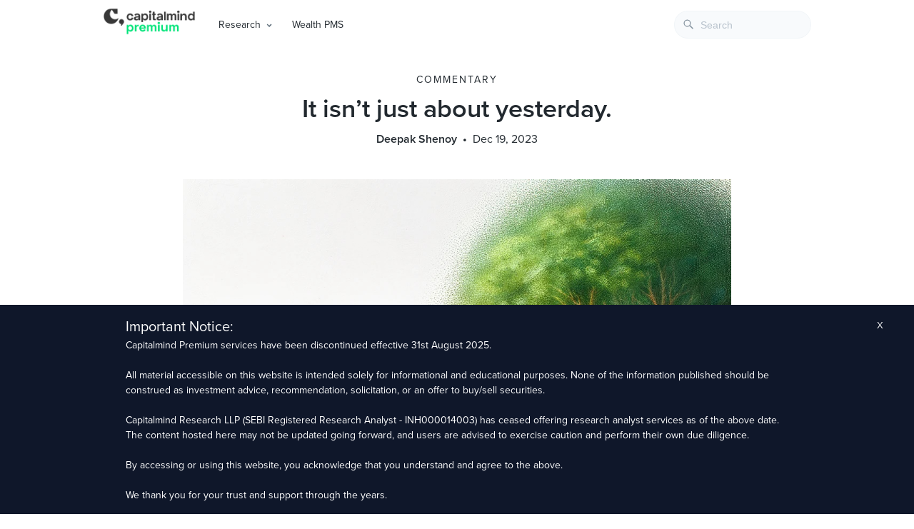

--- FILE ---
content_type: text/html; charset=UTF-8
request_url: https://premium.capitalmind.in/2023/12/it-isnt-just-about-yesterday/
body_size: 17505
content:
<!doctype html>
<html lang="en">
  <head>
    <meta charset="utf-8" />
    <meta name="viewport" content="width=device-width, initial-scale=1, shrink-to-fit=no" />
    <meta name="theme-color" content="#000000" />
    <title>It isn&#8217;t just about yesterday. &raquo; Capitalmind - Better Investing</title>
    <meta name="keywords" content="investing, stocks, equities, debt, fixed-income, macro, personal finance, mutual funds, market news, capitalmind, deepak shenoy, indian economy" />
    <meta name="description" content="Actionable investing insights on equities, fixed-income, macros and personal finance" />
    <meta name="google-site-verification" content="5CulO_AZytzPawnNQbCJ-EyPWrb2PEcSPANneJAopeg" />
    <meta name="description" content="Let’s say a man, call him Ajay, has a heart attack while exercising in the gym. He was doing a deadlift with 60 kgs. 25 kgs as weights and 10 on the bar. This was after he’d finished a small 5 km run, did a round of stretches, some pushups,&hellip;" />
<meta name="robots" content="index, follow" />
<meta name="googlebot" content="index, follow, max-snippet:-1, max-image-preview:large, max-video-preview:-1" />
<meta name="bingbot" content="index, follow, max-snippet:-1, max-image-preview:large, max-video-preview:-1" />
<link rel="canonical" href="https://premium.capitalmind.in/2023/12/it-isnt-just-about-yesterday/" />
<meta property="og:url" content="https://premium.capitalmind.in/2023/12/it-isnt-just-about-yesterday/" />
<meta property="og:site_name" content="Capitalmind" />
<meta property="og:locale" content="en_US" />
<meta property="og:type" content="article" />
<meta property="og:title" content="It isn&#039;t just about yesterday. - Capitalmind" />
<meta property="og:description" content="Let’s say a man, call him Ajay, has a heart attack while exercising in the gym. He was doing a deadlift with 60 kgs. 25 kgs as weights and 10 on the bar. This was after he’d finished a small 5 km run, did a round of stretches, some pushups,&hellip;" />
<meta property="og:image" content="https://premium.capitalmind.in/wp-content/uploads/2023/12/Focus-on-the-long-term.jpg" />
<meta property="og:image:secure_url" content="https://premium.capitalmind.in/wp-content/uploads/2023/12/Focus-on-the-long-term.jpg" />
<meta property="og:image:width" content="1024" />
<meta property="og:image:height" content="1024" />
<meta name="twitter:card" content="summary_large_image">
<meta name="twitter:title" content="It isn&#039;t just about yesterday. - Capitalmind" />
<meta name="twitter:description" content="Let’s say a man, call him Ajay, has a heart attack while exercising in the gym. He was doing a deadlift with 60 kgs. 25 kgs as weights and 10 on the bar. This was after he’d finished a small 5 km run, did a round of stretches, some pushups,&hellip;" />
<meta name="twitter:image:src" content="https://premium.capitalmind.in/wp-content/uploads/2023/12/Focus-on-the-long-term.jpg" />
<style id='classic-theme-styles-inline-css' type='text/css'>
/*! This file is auto-generated */
.wp-block-button__link{color:#fff;background-color:#32373c;border-radius:9999px;box-shadow:none;text-decoration:none;padding:calc(.667em + 2px) calc(1.333em + 2px);font-size:1.125em}.wp-block-file__button{background:#32373c;color:#fff;text-decoration:none}
</style>
<style id='global-styles-inline-css' type='text/css'>
body{--wp--preset--color--black: #000000;--wp--preset--color--cyan-bluish-gray: #abb8c3;--wp--preset--color--white: #ffffff;--wp--preset--color--pale-pink: #f78da7;--wp--preset--color--vivid-red: #cf2e2e;--wp--preset--color--luminous-vivid-orange: #ff6900;--wp--preset--color--luminous-vivid-amber: #fcb900;--wp--preset--color--light-green-cyan: #7bdcb5;--wp--preset--color--vivid-green-cyan: #00d084;--wp--preset--color--pale-cyan-blue: #8ed1fc;--wp--preset--color--vivid-cyan-blue: #0693e3;--wp--preset--color--vivid-purple: #9b51e0;--wp--preset--gradient--vivid-cyan-blue-to-vivid-purple: linear-gradient(135deg,rgba(6,147,227,1) 0%,rgb(155,81,224) 100%);--wp--preset--gradient--light-green-cyan-to-vivid-green-cyan: linear-gradient(135deg,rgb(122,220,180) 0%,rgb(0,208,130) 100%);--wp--preset--gradient--luminous-vivid-amber-to-luminous-vivid-orange: linear-gradient(135deg,rgba(252,185,0,1) 0%,rgba(255,105,0,1) 100%);--wp--preset--gradient--luminous-vivid-orange-to-vivid-red: linear-gradient(135deg,rgba(255,105,0,1) 0%,rgb(207,46,46) 100%);--wp--preset--gradient--very-light-gray-to-cyan-bluish-gray: linear-gradient(135deg,rgb(238,238,238) 0%,rgb(169,184,195) 100%);--wp--preset--gradient--cool-to-warm-spectrum: linear-gradient(135deg,rgb(74,234,220) 0%,rgb(151,120,209) 20%,rgb(207,42,186) 40%,rgb(238,44,130) 60%,rgb(251,105,98) 80%,rgb(254,248,76) 100%);--wp--preset--gradient--blush-light-purple: linear-gradient(135deg,rgb(255,206,236) 0%,rgb(152,150,240) 100%);--wp--preset--gradient--blush-bordeaux: linear-gradient(135deg,rgb(254,205,165) 0%,rgb(254,45,45) 50%,rgb(107,0,62) 100%);--wp--preset--gradient--luminous-dusk: linear-gradient(135deg,rgb(255,203,112) 0%,rgb(199,81,192) 50%,rgb(65,88,208) 100%);--wp--preset--gradient--pale-ocean: linear-gradient(135deg,rgb(255,245,203) 0%,rgb(182,227,212) 50%,rgb(51,167,181) 100%);--wp--preset--gradient--electric-grass: linear-gradient(135deg,rgb(202,248,128) 0%,rgb(113,206,126) 100%);--wp--preset--gradient--midnight: linear-gradient(135deg,rgb(2,3,129) 0%,rgb(40,116,252) 100%);--wp--preset--font-size--small: 13px;--wp--preset--font-size--medium: 20px;--wp--preset--font-size--large: 36px;--wp--preset--font-size--x-large: 42px;--wp--preset--spacing--20: 0.44rem;--wp--preset--spacing--30: 0.67rem;--wp--preset--spacing--40: 1rem;--wp--preset--spacing--50: 1.5rem;--wp--preset--spacing--60: 2.25rem;--wp--preset--spacing--70: 3.38rem;--wp--preset--spacing--80: 5.06rem;--wp--preset--shadow--natural: 6px 6px 9px rgba(0, 0, 0, 0.2);--wp--preset--shadow--deep: 12px 12px 50px rgba(0, 0, 0, 0.4);--wp--preset--shadow--sharp: 6px 6px 0px rgba(0, 0, 0, 0.2);--wp--preset--shadow--outlined: 6px 6px 0px -3px rgba(255, 255, 255, 1), 6px 6px rgba(0, 0, 0, 1);--wp--preset--shadow--crisp: 6px 6px 0px rgba(0, 0, 0, 1);}:where(.is-layout-flex){gap: 0.5em;}:where(.is-layout-grid){gap: 0.5em;}body .is-layout-flex{display: flex;}body .is-layout-flex{flex-wrap: wrap;align-items: center;}body .is-layout-flex > *{margin: 0;}body .is-layout-grid{display: grid;}body .is-layout-grid > *{margin: 0;}:where(.wp-block-columns.is-layout-flex){gap: 2em;}:where(.wp-block-columns.is-layout-grid){gap: 2em;}:where(.wp-block-post-template.is-layout-flex){gap: 1.25em;}:where(.wp-block-post-template.is-layout-grid){gap: 1.25em;}.has-black-color{color: var(--wp--preset--color--black) !important;}.has-cyan-bluish-gray-color{color: var(--wp--preset--color--cyan-bluish-gray) !important;}.has-white-color{color: var(--wp--preset--color--white) !important;}.has-pale-pink-color{color: var(--wp--preset--color--pale-pink) !important;}.has-vivid-red-color{color: var(--wp--preset--color--vivid-red) !important;}.has-luminous-vivid-orange-color{color: var(--wp--preset--color--luminous-vivid-orange) !important;}.has-luminous-vivid-amber-color{color: var(--wp--preset--color--luminous-vivid-amber) !important;}.has-light-green-cyan-color{color: var(--wp--preset--color--light-green-cyan) !important;}.has-vivid-green-cyan-color{color: var(--wp--preset--color--vivid-green-cyan) !important;}.has-pale-cyan-blue-color{color: var(--wp--preset--color--pale-cyan-blue) !important;}.has-vivid-cyan-blue-color{color: var(--wp--preset--color--vivid-cyan-blue) !important;}.has-vivid-purple-color{color: var(--wp--preset--color--vivid-purple) !important;}.has-black-background-color{background-color: var(--wp--preset--color--black) !important;}.has-cyan-bluish-gray-background-color{background-color: var(--wp--preset--color--cyan-bluish-gray) !important;}.has-white-background-color{background-color: var(--wp--preset--color--white) !important;}.has-pale-pink-background-color{background-color: var(--wp--preset--color--pale-pink) !important;}.has-vivid-red-background-color{background-color: var(--wp--preset--color--vivid-red) !important;}.has-luminous-vivid-orange-background-color{background-color: var(--wp--preset--color--luminous-vivid-orange) !important;}.has-luminous-vivid-amber-background-color{background-color: var(--wp--preset--color--luminous-vivid-amber) !important;}.has-light-green-cyan-background-color{background-color: var(--wp--preset--color--light-green-cyan) !important;}.has-vivid-green-cyan-background-color{background-color: var(--wp--preset--color--vivid-green-cyan) !important;}.has-pale-cyan-blue-background-color{background-color: var(--wp--preset--color--pale-cyan-blue) !important;}.has-vivid-cyan-blue-background-color{background-color: var(--wp--preset--color--vivid-cyan-blue) !important;}.has-vivid-purple-background-color{background-color: var(--wp--preset--color--vivid-purple) !important;}.has-black-border-color{border-color: var(--wp--preset--color--black) !important;}.has-cyan-bluish-gray-border-color{border-color: var(--wp--preset--color--cyan-bluish-gray) !important;}.has-white-border-color{border-color: var(--wp--preset--color--white) !important;}.has-pale-pink-border-color{border-color: var(--wp--preset--color--pale-pink) !important;}.has-vivid-red-border-color{border-color: var(--wp--preset--color--vivid-red) !important;}.has-luminous-vivid-orange-border-color{border-color: var(--wp--preset--color--luminous-vivid-orange) !important;}.has-luminous-vivid-amber-border-color{border-color: var(--wp--preset--color--luminous-vivid-amber) !important;}.has-light-green-cyan-border-color{border-color: var(--wp--preset--color--light-green-cyan) !important;}.has-vivid-green-cyan-border-color{border-color: var(--wp--preset--color--vivid-green-cyan) !important;}.has-pale-cyan-blue-border-color{border-color: var(--wp--preset--color--pale-cyan-blue) !important;}.has-vivid-cyan-blue-border-color{border-color: var(--wp--preset--color--vivid-cyan-blue) !important;}.has-vivid-purple-border-color{border-color: var(--wp--preset--color--vivid-purple) !important;}.has-vivid-cyan-blue-to-vivid-purple-gradient-background{background: var(--wp--preset--gradient--vivid-cyan-blue-to-vivid-purple) !important;}.has-light-green-cyan-to-vivid-green-cyan-gradient-background{background: var(--wp--preset--gradient--light-green-cyan-to-vivid-green-cyan) !important;}.has-luminous-vivid-amber-to-luminous-vivid-orange-gradient-background{background: var(--wp--preset--gradient--luminous-vivid-amber-to-luminous-vivid-orange) !important;}.has-luminous-vivid-orange-to-vivid-red-gradient-background{background: var(--wp--preset--gradient--luminous-vivid-orange-to-vivid-red) !important;}.has-very-light-gray-to-cyan-bluish-gray-gradient-background{background: var(--wp--preset--gradient--very-light-gray-to-cyan-bluish-gray) !important;}.has-cool-to-warm-spectrum-gradient-background{background: var(--wp--preset--gradient--cool-to-warm-spectrum) !important;}.has-blush-light-purple-gradient-background{background: var(--wp--preset--gradient--blush-light-purple) !important;}.has-blush-bordeaux-gradient-background{background: var(--wp--preset--gradient--blush-bordeaux) !important;}.has-luminous-dusk-gradient-background{background: var(--wp--preset--gradient--luminous-dusk) !important;}.has-pale-ocean-gradient-background{background: var(--wp--preset--gradient--pale-ocean) !important;}.has-electric-grass-gradient-background{background: var(--wp--preset--gradient--electric-grass) !important;}.has-midnight-gradient-background{background: var(--wp--preset--gradient--midnight) !important;}.has-small-font-size{font-size: var(--wp--preset--font-size--small) !important;}.has-medium-font-size{font-size: var(--wp--preset--font-size--medium) !important;}.has-large-font-size{font-size: var(--wp--preset--font-size--large) !important;}.has-x-large-font-size{font-size: var(--wp--preset--font-size--x-large) !important;}
.wp-block-navigation a:where(:not(.wp-element-button)){color: inherit;}
:where(.wp-block-post-template.is-layout-flex){gap: 1.25em;}:where(.wp-block-post-template.is-layout-grid){gap: 1.25em;}
:where(.wp-block-columns.is-layout-flex){gap: 2em;}:where(.wp-block-columns.is-layout-grid){gap: 2em;}
.wp-block-pullquote{font-size: 1.5em;line-height: 1.6;}
</style>
<link rel='stylesheet' id='bcct_style-css' href='https://premium.capitalmind.in/wp-content/plugins/better-click-to-tweet/assets/css/styles.css' type='text/css' media='all' />
<link rel='stylesheet' id='clarity-css-css' href='https://premium.capitalmind.in/wp-content/themes/clarity/style.css' type='text/css' media='all' />
<link rel='stylesheet' id='algolia-autocomplete-css' href='https://premium.capitalmind.in/wp-content/plugins/search-by-algolia-instant-relevant-results/includes/../css/algolia-autocomplete.css' type='text/css' media='screen' />
<style id='perfmatters-lazy-load-css-inline-css' type='text/css'>
.perfmatters-lazy-youtube{position:relative;width:100%;max-width:100%;height:0;padding-bottom:56.23%;overflow:hidden}.perfmatters-lazy-youtube img{position:absolute;top:0;right:0;bottom:0;left:0;display:block;width:100%;max-width:100%;height:auto;margin:auto;border:none;cursor:pointer;transition:.5s all;-webkit-transition:.5s all;-moz-transition:.5s all}.perfmatters-lazy-youtube img:hover{-webkit-filter:brightness(75%)}.perfmatters-lazy-youtube .play{position:absolute;top:50%;left:50%;width:68px;height:48px;margin-left:-34px;margin-top:-24px;background:url(https://premium.capitalmind.in/wp-content/plugins/perfmatters/img/youtube.svg) no-repeat;background-position:center;background-size:cover;pointer-events:none}.perfmatters-lazy-youtube iframe{position:absolute;top:0;left:0;width:100%;height:100%;z-index:99}
</style>
<script type="text/javascript" src="https://premium.capitalmind.in/wp-includes/js/jquery/jquery.min.js" id="jquery-core-js"></script>
<script type="text/javascript" src="https://premium.capitalmind.in/wp-content/plugins/convertkit/resources/frontend/jquery.cookie.min.js" id="jquery-cookie-js"></script>
<script type="text/javascript" id="convertkit-js-js-extra">
/* <![CDATA[ */
var ck_data = {"ajaxurl":"https:\/\/premium.capitalmind.in\/wp-admin\/admin-ajax.php","post_has_tag":""};
/* ]]> */
</script>
<script type="text/javascript" src="https://premium.capitalmind.in/wp-content/plugins/convertkit/resources/frontend/wp-convertkit.js" id="convertkit-js-js"></script>
<script type="text/javascript" src="https://premium.capitalmind.in/wp-includes/js/underscore.min.js" id="underscore-js"></script>
<script type="text/javascript" id="wp-util-js-extra">
/* <![CDATA[ */
var _wpUtilSettings = {"ajax":{"url":"\/wp-admin\/admin-ajax.php"}};
/* ]]> */
</script>
<script type="text/javascript" src="https://premium.capitalmind.in/wp-includes/js/wp-util.min.js" id="wp-util-js"></script>
<script type="text/javascript" src="https://premium.capitalmind.in/wp-content/plugins/search-by-algolia-instant-relevant-results/includes/../js/algoliasearch/algoliasearch.jquery.min.js" id="algolia-search-js"></script>
<script type="text/javascript" src="https://premium.capitalmind.in/wp-content/plugins/search-by-algolia-instant-relevant-results/includes/../js/autocomplete.js/autocomplete.min.js" id="algolia-autocomplete-js"></script>
<script type="text/javascript" src="https://premium.capitalmind.in/wp-content/plugins/search-by-algolia-instant-relevant-results/includes/../js/autocomplete-noconflict.js" id="algolia-autocomplete-noconflict-js"></script>
<meta property="og:title" content="It isn&#8217;t just about yesterday." /><meta property="og:locale" content="en_US" /><meta property="og:type" content="article" /><meta property="og:image" content="https://premium.capitalmind.in/wp-content/uploads/2023/12/Focus-on-the-long-term.jpg" /><meta property="og:image:width" content="1024" /><meta property="og:image:height" content="1024" /><meta property="og:url" content="https://premium.capitalmind.in/2023/12/it-isnt-just-about-yesterday/" /><meta property="og:site_name" content="Capitalmind" /><meta property="og:description" content="Let’s say a man, call him Ajay, has a heart attack while exercising in the gym. He was doing a deadlift with 60 kgs. 25 kgs as weights and 10 on the bar. This was after he’d finished a small 5 km run, did a round of stretches, some pushups, barbell presses, three sets of single arm rowing with weights, and 20 burpees.  Ajay had of course been doing this a while; it wasn’t his first time in the gym. He ran often, cycled once in a while and when the weather permitted, swam in the building pool. He wasn’t always like this, of course.  From a young age, he’d loved his biryanis, his milkshakes and his paranthas. These made him put on weight &#8211; he blamed the meat and the ghee, dammit &#8211; and so he had to get his exercise to consume all those calories. He loved his food &#8211; who doesn’t &#8211; but he always tended to overeat because he loved it. And then, the genetics sucked too, because his parents had a history of heart disease, obesity and high blood pressure. So he’d cut direct sugar where he could, except the chai which now needed only &hellip;" /><script type="text/javascript">var algolia = {"debug":false,"application_id":"R6L5ISIWBU","search_api_key":"e7d682fc0fc2ec31b41f08f0626e781a","powered_by_enabled":false,"query":"","autocomplete":{"sources":[{"index_id":"searchable_posts","index_name":"wp_searchable_posts","label":"All posts","admin_name":"All posts","position":10,"max_suggestions":7,"tmpl_suggestion":"autocomplete-post-suggestion","enabled":true},{"index_id":"terms_post_tag","index_name":"wp_terms_post_tag","label":"Tags","admin_name":"Tags","position":20,"max_suggestions":3,"tmpl_suggestion":"autocomplete-term-suggestion","enabled":true}],"input_selector":"input[name='s']:not('.no-autocomplete')"},"indices":{"searchable_posts":{"name":"wp_searchable_posts","id":"searchable_posts","enabled":true,"replicas":[]},"terms_post_tag":{"name":"wp_terms_post_tag","id":"terms_post_tag","enabled":true,"replicas":[]}}};</script><link rel="icon" href="https://premium.capitalmind.in/wp-content/uploads/2024/02/cropped-Frame-512962-32x32.jpg" sizes="32x32" />
<link rel="icon" href="https://premium.capitalmind.in/wp-content/uploads/2024/02/cropped-Frame-512962-192x192.jpg" sizes="192x192" />
<link rel="apple-touch-icon" href="https://premium.capitalmind.in/wp-content/uploads/2024/02/cropped-Frame-512962-180x180.jpg" />
<meta name="msapplication-TileImage" content="https://premium.capitalmind.in/wp-content/uploads/2024/02/cropped-Frame-512962-270x270.jpg" />
<script type="text/html" id="tmpl-autocomplete-header">
  <div class="autocomplete-header">
	<div class="autocomplete-header-title">{{{ data.label }}}</div>
	<div class="clear"></div>
  </div>
</script>

<script type="text/html" id="tmpl-autocomplete-post-suggestion">
  <a class="suggestion-link" href="{{ data.permalink }}" title="{{ data.post_title }}">
	<# if ( data.images.thumbnail ) { #>
	  <img class="suggestion-post-thumbnail" src="{{ data.images.thumbnail.url }}" alt="{{ data.post_title }}">
	  <# } #>
		<div class="suggestion-post-attributes">
		  <span class="suggestion-post-title">{{{ data._highlightResult.post_title.value }}}</span>
		  <# if ( data._snippetResult['content'] ) { #>
			<span class="suggestion-post-content">{{{ data._snippetResult['content'].value }}}</span>
			<# } #>
		</div>
  </a>
</script>

<script type="text/html" id="tmpl-autocomplete-term-suggestion">
  <a class="suggestion-link" href="{{ data.permalink }}" title="{{ data.name }}">
	<svg viewBox="0 0 21 21" width="21" height="21">
	  <svg width="21" height="21" viewBox="0 0 21 21">
		<path
			d="M4.662 8.72l-1.23 1.23c-.682.682-.68 1.792.004 2.477l5.135 5.135c.7.693 1.8.688 2.48.005l1.23-1.23 5.35-5.346c.31-.31.54-.92.51-1.36l-.32-4.29c-.09-1.09-1.05-2.06-2.15-2.14l-4.3-.33c-.43-.03-1.05.2-1.36.51l-.79.8-2.27 2.28-2.28 2.27zm9.826-.98c.69 0 1.25-.56 1.25-1.25s-.56-1.25-1.25-1.25-1.25.56-1.25 1.25.56 1.25 1.25 1.25z"
			fill-rule="evenodd"></path>
	  </svg>
	</svg>
	<span class="suggestion-post-title">{{{ data._highlightResult.name.value }}}</span>
  </a>
</script>

<script type="text/html" id="tmpl-autocomplete-user-suggestion">
  <a class="suggestion-link user-suggestion-link" href="{{ data.posts_url }}" title="{{ data.display_name }}">
	<# if ( data.avatar_url ) { #>
	  <img class="suggestion-user-thumbnail" src="{{ data.avatar_url }}" alt="{{ data.display_name }}">
	  <# } #>

		<span class="suggestion-post-title">{{{ data._highlightResult.display_name.value }}}</span>
  </a>
</script>

<script type="text/html" id="tmpl-autocomplete-footer">
  <div class="autocomplete-footer">
	<div class="autocomplete-footer-branding">
	  <a href="#" class="algolia-powered-by-link" title="Algolia">
		<svg width="130" viewBox="0 0 130 18" xmlns="http://www.w3.org/2000/svg">
		  <title>Search by Algolia</title>
		  <defs>
			<linearGradient x1="-36.868%" y1="134.936%" x2="129.432%" y2="-27.7%" id="a">
			  <stop stop-color="#00AEFF" offset="0%"/>
			  <stop stop-color="#3369E7" offset="100%"/>
			</linearGradient>
		  </defs>
		  <g fill="none" fill-rule="evenodd">
			<path
				d="M59.399.022h13.299a2.372 2.372 0 0 1 2.377 2.364V15.62a2.372 2.372 0 0 1-2.377 2.364H59.399a2.372 2.372 0 0 1-2.377-2.364V2.381A2.368 2.368 0 0 1 59.399.022z"
				fill="url(#a)"/>
			<path
				d="M66.257 4.56c-2.815 0-5.1 2.272-5.1 5.078 0 2.806 2.284 5.072 5.1 5.072 2.815 0 5.1-2.272 5.1-5.078 0-2.806-2.279-5.072-5.1-5.072zm0 8.652c-1.983 0-3.593-1.602-3.593-3.574 0-1.972 1.61-3.574 3.593-3.574 1.983 0 3.593 1.602 3.593 3.574a3.582 3.582 0 0 1-3.593 3.574zm0-6.418v2.664c0 .076.082.131.153.093l2.377-1.226c.055-.027.071-.093.044-.147a2.96 2.96 0 0 0-2.465-1.487c-.055 0-.11.044-.11.104l.001-.001zm-3.33-1.956l-.312-.311a.783.783 0 0 0-1.106 0l-.372.37a.773.773 0 0 0 0 1.101l.307.305c.049.049.121.038.164-.011.181-.245.378-.479.597-.697.225-.223.455-.42.707-.599.055-.033.06-.109.016-.158h-.001zm5.001-.806v-.616a.781.781 0 0 0-.783-.779h-1.824a.78.78 0 0 0-.783.779v.632c0 .071.066.12.137.104a5.736 5.736 0 0 1 1.588-.223c.52 0 1.035.071 1.534.207a.106.106 0 0 0 .131-.104z"
				fill="#FFF"/>
			<path
				d="M102.162 13.762c0 1.455-.372 2.517-1.123 3.193-.75.676-1.895 1.013-3.44 1.013-.564 0-1.736-.109-2.673-.316l.345-1.689c.783.163 1.819.207 2.361.207.86 0 1.473-.174 1.84-.523.367-.349.548-.866.548-1.553v-.349a6.374 6.374 0 0 1-.838.316 4.151 4.151 0 0 1-1.194.158 4.515 4.515 0 0 1-1.616-.278 3.385 3.385 0 0 1-1.254-.817 3.744 3.744 0 0 1-.811-1.351c-.192-.539-.29-1.504-.29-2.212 0-.665.104-1.498.307-2.054a3.925 3.925 0 0 1 .904-1.433 4.124 4.124 0 0 1 1.441-.926 5.31 5.31 0 0 1 1.945-.365c.696 0 1.337.087 1.961.191a15.86 15.86 0 0 1 1.588.332v8.456h-.001zm-5.954-4.206c0 .893.197 1.885.592 2.299.394.414.904.621 1.528.621.34 0 .663-.049.964-.142a2.75 2.75 0 0 0 .734-.332v-5.29a8.531 8.531 0 0 0-1.413-.18c-.778-.022-1.369.294-1.786.801-.411.507-.619 1.395-.619 2.223zm16.12 0c0 .719-.104 1.264-.318 1.858a4.389 4.389 0 0 1-.904 1.52c-.389.42-.854.746-1.402.975-.548.229-1.391.36-1.813.36-.422-.005-1.26-.125-1.802-.36a4.088 4.088 0 0 1-1.397-.975 4.486 4.486 0 0 1-.909-1.52 5.037 5.037 0 0 1-.329-1.858c0-.719.099-1.411.318-1.999.219-.588.526-1.09.92-1.509.394-.42.865-.741 1.402-.97a4.547 4.547 0 0 1 1.786-.338 4.69 4.69 0 0 1 1.791.338c.548.229 1.019.55 1.402.97.389.42.69.921.909 1.509.23.588.345 1.28.345 1.999h.001zm-2.191.005c0-.921-.203-1.689-.597-2.223-.394-.539-.948-.806-1.654-.806-.707 0-1.26.267-1.654.806-.394.539-.586 1.302-.586 2.223 0 .932.197 1.558.592 2.098.394.545.948.812 1.654.812.707 0 1.26-.272 1.654-.812.394-.545.592-1.166.592-2.098h-.001zm6.962 4.707c-3.511.016-3.511-2.822-3.511-3.274L113.583.926l2.142-.338v10.003c0 .256 0 1.88 1.375 1.885v1.792h-.001zm3.774 0h-2.153V5.072l2.153-.338v9.534zm-1.079-10.542c.718 0 1.304-.578 1.304-1.291 0-.714-.581-1.291-1.304-1.291-.723 0-1.304.578-1.304 1.291 0 .714.586 1.291 1.304 1.291zm6.431 1.013c.707 0 1.304.087 1.786.262.482.174.871.42 1.156.73.285.311.488.735.608 1.182.126.447.186.937.186 1.476v5.481a25.24 25.24 0 0 1-1.495.251c-.668.098-1.419.147-2.251.147a6.829 6.829 0 0 1-1.517-.158 3.213 3.213 0 0 1-1.178-.507 2.455 2.455 0 0 1-.761-.904c-.181-.37-.274-.893-.274-1.438 0-.523.104-.855.307-1.215.208-.36.487-.654.838-.883a3.609 3.609 0 0 1 1.227-.49 7.073 7.073 0 0 1 2.202-.103c.263.027.537.076.833.147v-.349c0-.245-.027-.479-.088-.697a1.486 1.486 0 0 0-.307-.583c-.148-.169-.34-.3-.581-.392a2.536 2.536 0 0 0-.915-.163c-.493 0-.942.06-1.353.131-.411.071-.75.153-1.008.245l-.257-1.749c.268-.093.668-.185 1.183-.278a9.335 9.335 0 0 1 1.66-.142l-.001-.001zm.181 7.731c.657 0 1.145-.038 1.484-.104v-2.168a5.097 5.097 0 0 0-1.978-.104c-.241.033-.46.098-.652.191a1.167 1.167 0 0 0-.466.392c-.121.169-.175.267-.175.523 0 .501.175.79.493.981.323.196.75.289 1.293.289h.001zM84.109 4.794c.707 0 1.304.087 1.786.262.482.174.871.42 1.156.73.29.316.487.735.608 1.182.126.447.186.937.186 1.476v5.481a25.24 25.24 0 0 1-1.495.251c-.668.098-1.419.147-2.251.147a6.829 6.829 0 0 1-1.517-.158 3.213 3.213 0 0 1-1.178-.507 2.455 2.455 0 0 1-.761-.904c-.181-.37-.274-.893-.274-1.438 0-.523.104-.855.307-1.215.208-.36.487-.654.838-.883a3.609 3.609 0 0 1 1.227-.49 7.073 7.073 0 0 1 2.202-.103c.257.027.537.076.833.147v-.349c0-.245-.027-.479-.088-.697a1.486 1.486 0 0 0-.307-.583c-.148-.169-.34-.3-.581-.392a2.536 2.536 0 0 0-.915-.163c-.493 0-.942.06-1.353.131-.411.071-.75.153-1.008.245l-.257-1.749c.268-.093.668-.185 1.183-.278a8.89 8.89 0 0 1 1.66-.142l-.001-.001zm.186 7.736c.657 0 1.145-.038 1.484-.104v-2.168a5.097 5.097 0 0 0-1.978-.104c-.241.033-.46.098-.652.191a1.167 1.167 0 0 0-.466.392c-.121.169-.175.267-.175.523 0 .501.175.79.493.981.318.191.75.289 1.293.289h.001zm8.682 1.738c-3.511.016-3.511-2.822-3.511-3.274L89.461.926l2.142-.338v10.003c0 .256 0 1.88 1.375 1.885v1.792h-.001z"
				fill="#182359"/>
			<path
				d="M5.027 11.025c0 .698-.252 1.246-.757 1.644-.505.397-1.201.596-2.089.596-.888 0-1.615-.138-2.181-.414v-1.214c.358.168.739.301 1.141.397.403.097.778.145 1.125.145.508 0 .884-.097 1.125-.29a.945.945 0 0 0 .363-.779.978.978 0 0 0-.333-.747c-.222-.204-.68-.446-1.375-.725-.716-.29-1.221-.621-1.515-.994-.294-.372-.44-.82-.44-1.343 0-.655.233-1.171.698-1.547.466-.376 1.09-.564 1.875-.564.752 0 1.5.165 2.245.494l-.408 1.047c-.698-.294-1.321-.44-1.869-.44-.415 0-.73.09-.945.271a.89.89 0 0 0-.322.717c0 .204.043.379.129.524.086.145.227.282.424.411.197.129.551.299 1.063.51.577.24.999.464 1.268.671.269.208.466.442.591.704.125.261.188.569.188.924l-.001.002zm3.98 2.24c-.924 0-1.646-.269-2.167-.808-.521-.539-.782-1.281-.782-2.226 0-.97.242-1.733.725-2.288.483-.555 1.148-.833 1.993-.833.784 0 1.404.238 1.858.714.455.476.682 1.132.682 1.966v.682H7.357c.018.577.174 1.02.467 1.329.294.31.707.465 1.241.465.351 0 .678-.033.98-.099a5.1 5.1 0 0 0 .975-.33v1.026a3.865 3.865 0 0 1-.935.312 5.723 5.723 0 0 1-1.08.091l.002-.001zm-.231-5.199c-.401 0-.722.127-.964.381s-.386.625-.432 1.112h2.696c-.007-.491-.125-.862-.354-1.115-.229-.252-.544-.379-.945-.379l-.001.001zm7.692 5.092l-.252-.827h-.043c-.286.362-.575.608-.865.739-.29.131-.662.196-1.117.196-.584 0-1.039-.158-1.367-.473-.328-.315-.491-.761-.491-1.337 0-.612.227-1.074.682-1.386.455-.312 1.148-.482 2.079-.51l1.026-.032v-.317c0-.38-.089-.663-.266-.851-.177-.188-.452-.282-.824-.282-.304 0-.596.045-.876.134a6.68 6.68 0 0 0-.806.317l-.408-.902a4.414 4.414 0 0 1 1.058-.384 4.856 4.856 0 0 1 1.085-.132c.756 0 1.326.165 1.711.494.385.329.577.847.577 1.552v4.002h-.902l-.001-.001zm-1.88-.859c.458 0 .826-.128 1.104-.384.278-.256.416-.615.416-1.077v-.516l-.763.032c-.594.021-1.027.121-1.297.298s-.406.448-.406.814c0 .265.079.47.236.615.158.145.394.218.709.218h.001zm7.557-5.189c.254 0 .464.018.628.054l-.124 1.176a2.383 2.383 0 0 0-.559-.064c-.505 0-.914.165-1.227.494-.313.329-.47.757-.47 1.284v3.105h-1.262V7.218h.988l.167 1.047h.064c.197-.354.454-.636.771-.843a1.83 1.83 0 0 1 1.023-.312h.001zm4.125 6.155c-.899 0-1.582-.262-2.049-.787-.467-.525-.701-1.277-.701-2.259 0-.999.244-1.767.733-2.304.489-.537 1.195-.806 2.119-.806.627 0 1.191.116 1.692.349l-.381 1.015c-.534-.208-.974-.312-1.321-.312-1.028 0-1.542.682-1.542 2.046 0 .666.128 1.166.384 1.501.256.335.631.502 1.125.502a3.23 3.23 0 0 0 1.595-.419v1.101a2.53 2.53 0 0 1-.722.285 4.356 4.356 0 0 1-.932.086v.002zm8.277-.107h-1.268V9.506c0-.458-.092-.8-.277-1.026-.184-.226-.477-.338-.878-.338-.53 0-.919.158-1.168.475-.249.317-.373.848-.373 1.593v2.949h-1.262V4.801h1.262v2.122c0 .34-.021.704-.064 1.09h.081a1.76 1.76 0 0 1 .717-.666c.306-.158.663-.236 1.072-.236 1.439 0 2.159.725 2.159 2.175v3.873l-.001-.001zm7.649-6.048c.741 0 1.319.269 1.732.806.414.537.62 1.291.62 2.261 0 .974-.209 1.732-.628 2.275-.419.542-1.001.814-1.746.814-.752 0-1.336-.27-1.751-.811h-.086l-.231.704h-.945V4.801h1.262v1.987l-.021.655-.032.553h.054c.401-.591.992-.886 1.772-.886zm-.328 1.031c-.508 0-.875.149-1.098.448-.224.299-.339.799-.346 1.501v.086c0 .723.115 1.247.344 1.571.229.324.603.486 1.123.486.448 0 .787-.177 1.018-.532.231-.354.346-.867.346-1.536 0-1.35-.462-2.025-1.386-2.025l-.001.001zm3.244-.924h1.375l1.209 3.368c.183.48.304.931.365 1.354h.043c.032-.197.091-.436.177-.717.086-.281.541-1.616 1.364-4.004h1.364l-2.541 6.73c-.462 1.235-1.232 1.853-2.31 1.853-.279 0-.551-.03-.816-.091v-.999c.19.043.406.064.65.064.609 0 1.037-.353 1.284-1.058l.22-.559-2.385-5.941h.001z"
				fill="#1D3657"/>
		  </g>
		</svg>
	  </a>
	</div>
  </div>
</script>

<script type="text/html" id="tmpl-autocomplete-empty">
  <div class="autocomplete-empty">
	  No results matched your query 	<span class="empty-query">"{{ data.query }}"</span>
  </div>
</script>

<script type="text/javascript">
  jQuery(function () {
	/* init Algolia client */
	var client = algoliasearch(algolia.application_id, algolia.search_api_key);

	/* setup default sources */
	var sources = [];
	jQuery.each(algolia.autocomplete.sources, function (i, config) {
	  var suggestion_template = wp.template(config['tmpl_suggestion']);
	  sources.push({
		source: algoliaAutocomplete.sources.hits(client.initIndex(config['index_name']), {
		  hitsPerPage: config['max_suggestions'],
		  attributesToSnippet: [
			'content:10'
		  ],
		  highlightPreTag: '__ais-highlight__',
		  highlightPostTag: '__/ais-highlight__'
		}),
		templates: {
		  header: function () {
			return wp.template('autocomplete-header')({
			  label: _.escape(config['label'])
			});
		  },
		  suggestion: function (hit) {
      if(hit.escaped === true) {
        return suggestion_template(hit);
      }
      hit.escaped = true;

			for (var key in hit._highlightResult) {
			  /* We do not deal with arrays. */
			  if (typeof hit._highlightResult[key].value !== 'string') {
				continue;
			  }
			  hit._highlightResult[key].value = _.escape(hit._highlightResult[key].value);
			  hit._highlightResult[key].value = hit._highlightResult[key].value.replace(/__ais-highlight__/g, '<em>').replace(/__\/ais-highlight__/g, '</em>');
			}

			for (var key in hit._snippetResult) {
			  /* We do not deal with arrays. */
			  if (typeof hit._snippetResult[key].value !== 'string') {
				continue;
			  }

			  hit._snippetResult[key].value = _.escape(hit._snippetResult[key].value);
			  hit._snippetResult[key].value = hit._snippetResult[key].value.replace(/__ais-highlight__/g, '<em>').replace(/__\/ais-highlight__/g, '</em>');
			}

			return suggestion_template(hit);
		  }
		}
	  });

	});

	/* Setup dropdown menus */
	jQuery(algolia.autocomplete.input_selector).each(function (i) {
	  var $searchInput = jQuery(this);

	  var config = {
		debug: algolia.debug,
		hint: false,
		openOnFocus: true,
		appendTo: 'body',
		templates: {
		  empty: wp.template('autocomplete-empty')
		}
	  };

	  if (algolia.powered_by_enabled) {
		config.templates.footer = wp.template('autocomplete-footer');
	  }

	  /* Instantiate autocomplete.js */
	  var autocomplete = algoliaAutocomplete($searchInput[0], config, sources)
	  .on('autocomplete:selected', function (e, suggestion) {
		/* Redirect the user when we detect a suggestion selection. */
		window.location.href = suggestion.permalink;
	  });

	  /* Force the dropdown to be re-drawn on scroll to handle fixed containers. */
	  jQuery(window).scroll(function() {
		if(autocomplete.autocomplete.getWrapper().style.display === "block") {
		  autocomplete.autocomplete.close();
		  autocomplete.autocomplete.open();
		}
	  });
	});

	jQuery(document).on("click", ".algolia-powered-by-link", function (e) {
	  e.preventDefault();
	  window.location = "https://www.algolia.com/?utm_source=WordPress&utm_medium=extension&utm_content=" + window.location.hostname + "&utm_campaign=poweredby";
	});
  });
</script>
	<noscript>
		<style type="text/css">
			.perfmatters-lazy[data-src]{
				display:none !important;
			}
		</style>
	</noscript>
    <!-- Google Tag Manager -->
    <script>(function(w,d,s,l,i){w[l]=w[l]||[];w[l].push({'gtm.start':
    new Date().getTime(),event:'gtm.js'});var f=d.getElementsByTagName(s)[0],
    j=d.createElement(s),dl=l!='dataLayer'?'&l='+l:'';j.async=true;j.src=
    'https://www.googletagmanager.com/gtm.js?id='+i+dl;f.parentNode.insertBefore(j,f);
    })(window,document,'script','dataLayer','GTM-MLGZTHH');</script>
    <!-- End Google Tag Manager -->
  </head>
  <body>
    <!-- Google Tag Manager (noscript) -->
    <noscript><iframe src="https://www.googletagmanager.com/ns.html?id=GTM-MLGZTHH"
    height="0" width="0" style="display:none;visibility:hidden"></iframe></noscript>
    <!-- End Google Tag Manager (noscript) -->
    <div data-nonce="7c0ca24e2c"></div>
    <header class="header">
      <article class="header__nav--desktop">
  <section class="header__nav--desktop__section">
    <h5 class="header__nav__brand"><a href="https://premium.capitalmind.in/"><img src="data:image/svg+xml,%3Csvg%20xmlns=&#039;http://www.w3.org/2000/svg&#039;%20viewBox=&#039;0%200%20130%200&#039;%3E%3C/svg%3E" alt="Capitalmind" width="130" class="perfmatters-lazy" data-src="https://premium.capitalmind.in/wp-content/themes/clarity/components/header/Logo_CMPremium.png" loading="lazy" /><noscript><img src="https://premium.capitalmind.in/wp-content/themes/clarity/components/header/Logo_CMPremium.png" alt="Capitalmind" width="130"  ></noscript></a></h5>
    <ul id="primary-menu" class="header__nav--desktop__menu"><li id="menu-item-64815" class="menu-item-name-topics menu-item menu-item-type-custom menu-item-object-custom menu-item-has-children menu-item-64815"><a href="#">Research</a>
<ul class="sub-menu">
	<li id="menu-item-67844" class="menu-item-name-premium menu-item menu-item-type-taxonomy menu-item-object-category menu-item-67844"><a href="https://premium.capitalmind.in/topics/premium/">Premium</a></li>
	<li id="menu-item-76736" class="menu-item menu-item-type-taxonomy menu-item-object-category menu-item-76736"><a href="https://premium.capitalmind.in/topics/foundations/">Foundations</a></li>
	<li id="menu-item-67846" class="menu-item menu-item-type-taxonomy menu-item-object-category menu-item-67846"><a href="https://premium.capitalmind.in/topics/stocks/">Stocks</a></li>
	<li id="menu-item-67835" class="menu-item menu-item-type-taxonomy menu-item-object-category menu-item-67835"><a href="https://premium.capitalmind.in/topics/charts-and-analysis/">Charts &amp; Analysis</a></li>
	<li id="menu-item-67838" class="menu-item menu-item-type-taxonomy menu-item-object-category menu-item-67838"><a href="https://premium.capitalmind.in/topics/economy/">Economy</a></li>
	<li id="menu-item-67842" class="menu-item menu-item-type-taxonomy menu-item-object-category menu-item-67842"><a href="https://premium.capitalmind.in/topics/opinion/">Opinion</a></li>
	<li id="menu-item-69500" class="menu-item menu-item-type-custom menu-item-object-custom menu-item-69500"><a href="/tag/concepts/">Concepts &#038; Tutorials</a></li>
	<li id="menu-item-78841" class="menu-item menu-item-type-taxonomy menu-item-object-category menu-item-78841"><a href="https://premium.capitalmind.in/topics/mutual-funds/">Mutual Funds</a></li>
	<li id="menu-item-67839" class="menu-item menu-item-type-taxonomy menu-item-object-category menu-item-67839"><a href="https://premium.capitalmind.in/topics/fixed-income/">Fixed Income</a></li>
	<li id="menu-item-72790" class="menu-item menu-item-type-custom menu-item-object-custom menu-item-72790"><a href="https://premium.capitalmind.in/topics/cm-strategy/">CM Strategy</a></li>
</ul>
</li>
<li id="menu-item-71123" class="menu-item menu-item-type-custom menu-item-object-custom menu-item-71123"><a target="_blank" rel="noopener" href="https://www.capitalmind.in/portfolio-management-service">Wealth PMS</a></li>
</ul>    <aside class="header__nav--desktop__actions">
      <div class="header__nav__search"><form role="search" method="get" id="searchform" class="searchform" action="https://premium.capitalmind.in/">
				<div>
					<label class="screen-reader-text" for="s">Search for:</label>
					<input type="text" value="" name="s" id="s" />
					<input type="submit" id="searchsubmit" value="Search" />
				</div>
			</form></div>
      <!--         <a href="/pricing" class="button button--primary button--rounded">Subscribe</a>
        <a class="header__nav__signin" href="https://app.capitalmind.in/signin?redirect_to=https://premium.capitalmind.in/2023/12/it-isnt-just-about-yesterday/">Login</a>
       -->
    </aside>
  </section>
</article>

<article class="header__nav--mobile">
  <section class="header__nav--mobile__section">
    <h5 class="header__nav__brand"><a href="https://premium.capitalmind.in/"><img src="data:image/svg+xml,%3Csvg%20xmlns=&#039;http://www.w3.org/2000/svg&#039;%20viewBox=&#039;0%200%20110%200&#039;%3E%3C/svg%3E" alt="Capitalmind" width="110" class="perfmatters-lazy" data-src="https://premium.capitalmind.in/wp-content/themes/clarity/components/header/Logo_CMPremium.png" loading="lazy" /><noscript><img src="https://premium.capitalmind.in/wp-content/themes/clarity/components/header/Logo_CMPremium.png" alt="Capitalmind" width="110"  ></noscript></a></h5>
    <div class="header__nav__search"><form role="search" method="get" id="searchform" class="searchform" action="https://premium.capitalmind.in/">
				<div>
					<label class="screen-reader-text" for="s">Search for:</label>
					<input type="text" value="" name="s" id="s" />
					<input type="submit" id="searchsubmit" value="Search" />
				</div>
			</form></div>
    <input type="checkbox" id="menu-toggle" />
    <label class="header__nav__menu-button" for="menu-toggle"></label>
    <aside class="header__nav__mobile__hidden">
      <!-- <div class="header__nav--mobile__actions">
                  <a href="/pricing" class="button button--primary button--rounded">Subscribe</a>
          <a class="header__nav__signin" href="https://app.capitalmind.in/signin?redirect_to=https://premium.capitalmind.in/2023/12/it-isnt-just-about-yesterday/">Login</a>
              </div> -->
      <ul id="primary-menu" class="header__nav--mobile__menu"><li class="menu-item-name-topics menu-item menu-item-type-custom menu-item-object-custom menu-item-has-children menu-item-64815"><a href="#">Research</a>
<ul class="sub-menu">
	<li class="menu-item-name-premium menu-item menu-item-type-taxonomy menu-item-object-category menu-item-67844"><a href="https://premium.capitalmind.in/topics/premium/">Premium</a></li>
	<li class="menu-item menu-item-type-taxonomy menu-item-object-category menu-item-76736"><a href="https://premium.capitalmind.in/topics/foundations/">Foundations</a></li>
	<li class="menu-item menu-item-type-taxonomy menu-item-object-category menu-item-67846"><a href="https://premium.capitalmind.in/topics/stocks/">Stocks</a></li>
	<li class="menu-item menu-item-type-taxonomy menu-item-object-category menu-item-67835"><a href="https://premium.capitalmind.in/topics/charts-and-analysis/">Charts &amp; Analysis</a></li>
	<li class="menu-item menu-item-type-taxonomy menu-item-object-category menu-item-67838"><a href="https://premium.capitalmind.in/topics/economy/">Economy</a></li>
	<li class="menu-item menu-item-type-taxonomy menu-item-object-category menu-item-67842"><a href="https://premium.capitalmind.in/topics/opinion/">Opinion</a></li>
	<li class="menu-item menu-item-type-custom menu-item-object-custom menu-item-69500"><a href="/tag/concepts/">Concepts &#038; Tutorials</a></li>
	<li class="menu-item menu-item-type-taxonomy menu-item-object-category menu-item-78841"><a href="https://premium.capitalmind.in/topics/mutual-funds/">Mutual Funds</a></li>
	<li class="menu-item menu-item-type-taxonomy menu-item-object-category menu-item-67839"><a href="https://premium.capitalmind.in/topics/fixed-income/">Fixed Income</a></li>
	<li class="menu-item menu-item-type-custom menu-item-object-custom menu-item-72790"><a href="https://premium.capitalmind.in/topics/cm-strategy/">CM Strategy</a></li>
</ul>
</li>
<li class="menu-item menu-item-type-custom menu-item-object-custom menu-item-71123"><a target="_blank" rel="noopener" href="https://www.capitalmind.in/portfolio-management-service">Wealth PMS</a></li>
</ul>    </aside>
  </section>
</article>
    </header>	<main class="single">
	<article class="single__content">
  <section class="single__content__section">
    <header class="single__content__header">
      <span><a href="https://premium.capitalmind.in/topics/commentary/" rel="category tag">Commentary</a></span>
      <h1>It isn&#8217;t just about&nbsp;yesterday.</h1>
      <div class="byline">
        <p><a href="https://premium.capitalmind.in/author/deepakshenoy/" title="Posts by Deepak Shenoy" rel="author">Deepak Shenoy</a></p>
        <p>Dec 19, 2023</p>
      </div>
      <div class="tags"></div>
    </header>    <img class="single__content__featured-image perfmatters-lazy" src="data:image/svg+xml,%3Csvg%20xmlns=&#039;http://www.w3.org/2000/svg&#039;%20viewBox=&#039;0%200%200%200&#039;%3E%3C/svg%3E" alt="Focus-on-the-long-term.jpg" data-src="https://premium.capitalmind.in/wp-content/uploads/2023/12/Focus-on-the-long-term.jpg" loading="lazy" /><noscript><img 
      class="single__content__featured-image"
      src="https://premium.capitalmind.in/wp-content/uploads/2023/12/Focus-on-the-long-term.jpg"
      alt="Focus-on-the-long-term.jpg" 
    /></noscript>    <div class="content">
      <p><span style="font-weight: 400;">Let’s say a man, call him Ajay, has a heart attack while exercising in the gym. He was doing a deadlift with 60 kgs. 25 kgs as weights and 10 on the bar. This was after he’d finished a small 5 km run, did a round of stretches, some pushups, barbell presses, three sets of single arm rowing with weights, and 20 burpees. </span></p>
<p><span style="font-weight: 400;">Ajay had of course been doing this a while; it wasn’t his first time in the gym. He ran often, cycled once in a while and when the weather permitted, swam in the building pool. He wasn’t always like this, of course. </span></p>
<p><span style="font-weight: 400;">From a young age, he’d loved his biryanis, his milkshakes and his paranthas. These made him put on weight &#8211; he blamed the meat and the ghee, dammit &#8211; and so he had to get his exercise to consume all those calories. He loved his food &#8211; who doesn’t &#8211; but he always tended to overeat because he loved it. And then, the genetics sucked too, because his parents had a history of heart disease, obesity and high blood pressure. So he’d cut direct sugar where he could, except the chai which now needed only one spoon of sugar, not two. And just one sweet after a late dinner and lunch, versus munching down two scoops of ice cream. It was getting better.</span></p>
<p><span style="font-weight: 400;">Ajay heads a large division in his company and that division was threatened by AI, which apparently could do most of the work his team did. So he had to fire a bunch of people. And he could get laid off too. The fear in his team members’ eyes when they were called in to his room, with HR sitting next to him, was very difficult to live through. It wasn’t the first time of course &#8211; he took on these large assignments, had difficult bosses and team members and would fight his way out through phone calls leading deep into the night. </span></p>
<p><span style="font-weight: 400;">Every zoom call had someone shouting somewhere, and he was either the one shouting or getting shouted at. What’s a man to do after this? One drink helped. Just before bed. Sometimes two because, uhem, too much shouting. He’d then work, sometimes way too late, because you have to work hard when you want something badly enough. Five hours of sleep was the usual, and he would make it up on weekends. The gym helped bring energy, and he’d do a few catnaps in the office to re-energise.</span></p>
<p><span style="font-weight: 400;">That’s why he would exercise, to free himself for a few minutes from the madness of life, the stress, the feeling bloated, the slight hangovers, the feeling sleepy, the fear of getting fired, and those little cakes he just had to have a bite of at the office party.</span></p>
<p><span style="font-weight: 400;">And he did a little too much of the gym, that day, they said, after the attack. They said, because it was fashionable to talk about these things. These gyms, these trainers, they push you to the limit, they said. You shouldn’t exercise like this, it needs to be slow and gradual. A strong, healthy man gets a heart attack just all of a sudden doing deadlifts? Makes no sense at all. We should take away the 25 kg weights. Keep it lighter. Reduce the intensity. Ban more than 30 minutes of gymming. Just don’t allow it. </span></p>
<p><span style="font-weight: 400;">This is how short term thinking works. </span></p>
<p><span style="font-weight: 400;">You blame the recent thing, versus something else that’s been building up for years. You blame the last straw that breaks the camel’s back, but it was all the straw that went before it that mattered. </span></p>
<p><span style="font-weight: 400;">I can’t elaborate about the health aspects. There will be the defenders of the paranthas, and there will be the defenders of the ghee. But there is something we will all agree on, because I put it a certain way: It wasn’t the gym that caused the heart attack.</span></p>
<p><span style="font-weight: 400;">The short termism allows us to blame the gym. That’s the same kind of thinking that makes us forget the longer term in pretty much everything else. We’ll demand wider roads, and can we get cycles off the road please they go so slowly, and can we stagger school timings because everyone is on the road at the same time. We’ll make marks the be-all and end-all of everything and then crib that graduates don’t have enough real world skills. We’ll talk about pollution because of farmers burning rice stubble, every single year; we’ll say Mumbai gets flooded in July and Chennai in December. We’ll crib about Bangalore roads and traffic. In each of these cases, it wasn’t the now, it was the what-happened-earlier, over years and years.  </span></p>
<p><span style="font-weight: 400;">(Segue into markets coming up, because I’m me)</span></p>
<p><span style="font-weight: 400;">In markets, you will see bad behaviour that leads to more bad behaviour, all the time. And we’ll ignore it. And then they will correct and we’ll all be like, come on, what were people thinking? Giving a P/E ratio of 80 to Asian Paints? Which grows at 10-15%? Who does that? </span></p>
<p><span style="font-weight: 400;">Apparently, us. We are doing it. Right now. It’s unhealthy, and many of us know it. And there’s a gym that’s giving energy, in the form of SIPs, Foreign investors and fund managers (like me) that extol the virtues of these very stocks at whatever price. And it’s not just an Asian Paints, it’s a small cap stock, it’s a PSU bank, it’s a what-have-you. These are the sugar bits you should avoid having too much of. </span></p>
<p><span style="font-weight: 400;">Eventually the market will fall after some IPO. We will blame the IPO. And the Lehman. And something else. And to some extent, we will be right, but it was the fattening up that was the problem, not the last goblet of food you ate.</span></p>
<p><span style="font-weight: 400;">Markets are hotbeds of desire, greed and fear. They will demonstrate too much of one and then go on to demonstrate too much of the other. The more we start thinking that wait, markets are expensive now, I should take out money, the more we do not realize that:</span></p>
<p><span style="font-weight: 400;">a) markets may continue to be more irrational on the way up</span></p>
<p><span style="font-weight: 400;">b) even if the market falls, we&#8217;ll keep thinking it&#8217;ll fall more and not reinvest on the way down</span></p>
<p><span style="font-weight: 400;">When you eat too much, you have to exercise or fast or do something else to compromise, and this involves pain. The pain may be sweet &#8211; for those of you who exercise and survive leg days, you know what I&#8217;m talking about. But it&#8217;s pain and discomfort nevertheless, and over time, the exercise and diet eventually let you live. Markets are similar &#8211; that there will be times when they eat too much, for too long and then live through periods of discomfort. Those periods are part of the game. </span></p>
<p><span style="font-weight: 400;">But even blaming a market fall or correction is short-term thinking. </span></p>
<p><span style="font-weight: 400;">After every correction, markets come back, again and again, after the event. In the longer term, the markets have always managed to come back, and when you make money, it’s not a problem that you invested before the correction. You make money because you invested during the correction, during the recovery and through all that madness. In the longer term, portfolios will survive, even if some stocks die. It’s the short term that excites us because that’s what we want to use to make decisions. If it was only the long term, you’d walk away from this article and just keep your investing going, regularly. </span></p>
<p><span style="font-weight: 400;">It’s short termism to worry about the short term. Unless you plan to have a heart attack in a gym, but if that happens, you don’t get to take the money with you. Ajay survived, probably because of the exercise, and continues to lift weights today. Stay the course, do the gym. </span></p>
    </div>
  </section>
</article>
<article class="single__related">
  <section class="single__related__section">
    <h6 class="single__related__title">Related Posts</h6>
    <div class="single__related__posts">        <div class="single__related__post">
          <img src="data:image/svg+xml,%3Csvg%20xmlns=&#039;http://www.w3.org/2000/svg&#039;%20viewBox=&#039;0%200%200%200&#039;%3E%3C/svg%3E" alt="4-1.jpg" class="perfmatters-lazy" data-src="https://premium.capitalmind.in/wp-content/uploads/2024/07/4-1.jpg" loading="lazy" /><noscript><img src="https://premium.capitalmind.in/wp-content/uploads/2024/07/4-1.jpg" alt="4-1.jpg" /></noscript>
          <h5><a href="https://premium.capitalmind.in/2024/07/how-hot-are-smallcaps-really/">How hot are smallcaps,&nbsp;really?</a></h5>
          <p>In this post, we try to answer one key question for the 'cautiously optimistic' investor: Yes, small-cap stocks are frothy, but by how much? We analyzed the&nbsp;...</p>
        </div>        <div class="single__related__post">
          <img src="data:image/svg+xml,%3Csvg%20xmlns=&#039;http://www.w3.org/2000/svg&#039;%20viewBox=&#039;0%200%200%200&#039;%3E%3C/svg%3E" alt="Best-Smallcase-2024.jpg" class="perfmatters-lazy" data-src="https://premium.capitalmind.in/wp-content/uploads/2022/12/Best-Smallcase-2024.jpg" loading="lazy" /><noscript><img src="https://premium.capitalmind.in/wp-content/uploads/2022/12/Best-Smallcase-2024.jpg" alt="Best-Smallcase-2024.jpg" /></noscript>
          <h5><a href="https://premium.capitalmind.in/2024/04/investing-best-smallcase-2024/">Looking for the best smallcase to invest in 2024? Make sure you look at these five things&nbsp;first.</a></h5>
          <p>There are hundreds of smallcases to choose from. Each month brings a new list of smallcases showing great short-term returns. But that's not how you should&nbsp;...</p>
        </div>        <div class="single__related__post">
          <img src="data:image/svg+xml,%3Csvg%20xmlns=&#039;http://www.w3.org/2000/svg&#039;%20viewBox=&#039;0%200%200%200&#039;%3E%3C/svg%3E" alt="Enduring-myth-of-great-companies.jpg" class="perfmatters-lazy" data-src="https://premium.capitalmind.in/wp-content/uploads/2023/11/Enduring-myth-of-great-companies.jpg" loading="lazy" /><noscript><img src="https://premium.capitalmind.in/wp-content/uploads/2023/11/Enduring-myth-of-great-companies.jpg" alt="Enduring-myth-of-great-companies.jpg" /></noscript>
          <h5><a href="https://premium.capitalmind.in/2023/11/great-companies-myth/">The enduring myth of Great&nbsp;Companies</a></h5>
          <p>The top three most popular management books have sold over 10 million copies worldwide. By studying great companies in depth, they decode what made them great&nbsp;...</p>
        </div>    </div>
  </section>
</article>	</main>
  <footer class="footer">
  <article class="footer__notices">
    <!-- <section class="footer__notices__notice">
      <h6>Capitalmind Premium</h6>
            <span>
        Get access all our content, model portfolios, apps and member
        community. Starts at just ₹1,999/month. <a href="/pricing">Subscribe.</a>
      </span>
          </section> -->
    <section class="footer__notices__notice">
      <h6>Capitalmind Wealth</h6>
      <span>
        When you know you're on track towards your financial independence,
        you have less to worry about. <a href="https://www.capitalmind.in/portfolio-management-service">Learn more</a> about our
        portfolio management service.
      </span>
    </section>
    <section class="footer__notices__notice">
      <h6>SEBI Registrations</h6>
      <span>Capitalmind Research LLP is a SEBI Registered Research Analyst - INH000014003.</span>
    </section>
  </article>
  <hr />
  <article class="footer__links">
    <h6>Capitalmind</h6>
    <span>
      <a href="/about">About</a>
      <a href="/careers">Careers</a>
      <a href="/terms">Terms</a>
      <a href="/privacy">Privacy</a>
      <a href="/contact">Contact</a>
      <a href="/code-of-conduct">Code of Conduct</a>
      <a href="/disclosure">Disclosure</a>
      <a href="/sebi-investor-charter-in-respect-of-research-analyst-ra/">RA Investor Charter</a>
      <a href="/complaint-data-of-capitalmind-research-llp/">RA Complaints Data</a>
      <a href="https://smartodr.in/login" target='_blank' >SMART ODR Portal</a>
    </span>
  </article>
  <article class="footer__disclaimers">
    <small class="footer__disclaimers__disclaimer">
      DISCLAIMER: This report has been prepared by Capitalmind Research LLP
      and is solely for the information of the recipient. The report must not
      be used as a singular basis for any investment decision.
      The views herein are of a general nature and do not consider the risk appetite
      or the particular circumstances of an individual investor;
      readers are requested to take professional advice before investing.
      Nothing in this document should be construed as investment advice.
      Each recipient of this document should make such investigations as
      they deem necessary to arrive at an independent evaluation of an investment
      in securities of the companies referred to in this document (including merits and risks)
      and should consult their own advisors to determine the merits and risks of such investment.
      <br>
      The information and opinions contained herein have been compiled or arrived at,
      based upon information obtained in good faith from sources believed to be reliable.
      Such information has not been independently verified and no guarantee, representation,
      or warranty, express or implied, is made as to its accuracy, completeness, or correctness.
      All such information and opinions are subject to change without notice.
      Descriptions of any company or companies or their securities mentioned herein are not
      intended to be complete. Capitalmind Research LLP is not obliged to update this report
      for such changes. Capitalmind Research LLP has the right to make changes and modifications at any time.
      <br>
      This report is not directed to, or intended for display, downloading, printing, reproducing,
      or for distribution to or use by, any person or entity who is a citizen or resident or located
      in any locality, state, country, or other jurisdiction where such distribution, publication,
      reproduction, availability or use would be contrary to law or regulation
      or what would subject Capitalmind Research LLP or its affiliates to any registration
      or licensing requirement within such jurisdiction.
      <br>
      If this report is inadvertently sent or has reached any person in such country, especially,
      the United States of America, the same should be ignored and brought to the attention of the sender.
      This document may not be reproduced, distributed, or published in whole or in part,
      directly or indirectly, for any purposes or in any manner.
      <br>
      Foreign currencies denominated securities, wherever mentioned, are subject to exchange rate fluctuations,
      which could have an adverse effect on their value or price, or the income derived from them. In addition,
      investors in securities such as ADRs, the values of which are influenced by
      foreign currencies effectively assume currency risk. It should not be considered to be taken
      as an offer to sell or a solicitation to buy any security.
      <br>
      Capitalmind Research LLP and its affiliated company(ies), their directors and employees may;
      (a) from time to time, have a long or short position in, and buy or sell the securities of
      the company(ies) mentioned herein or (b) be engaged in any other transaction involving such
      securities and earn brokerage or other compensation or act as a market maker in the financial
      instruments of the company(ies) discussed herein or act as an advisor or lender/borrower to
      such company(ies) or may have any other potential conflict of interests with respect to any
      recommendation and other related information and opinions.
      <br>
      Capitalmind Research LLP, its Designated Partners, analysts, or employees do not take any
      responsibility, financial or otherwise, for the losses or the damages sustained due to the
      investments made or any action taken on the basis of this report, including but not restricted to,
      fluctuation in the prices of shares and bonds, changes in the currency rates, diminution in the NAVs,
      reduction in the dividend or income, etc.
      <br>
      Capitalmind Research LLP and other group companies, its directors, associates, and employees
      may have various positions in any of the stocks, securities, and financial instruments dealt in the report,
      or may make sell or purchase or other deals in these securities from time to time or may deal in
      other securities of the companies/organizations described in this report.
      <br>
      Capitalmind Research LLP or its associates might have received any compensation from
      the companies mentioned in the report during the period preceding twelve months from
      the date of this report for services in respect of managing or co-managing public offerings,
      corporate finance, investment banking, or merchant banking, brokerage services or for
      any product or services or other advisory service in a merger or specific transaction
      in the normal course of business.
      <br>
      Capitalmind Research LLP, its analysts, or its associates have not received any compensation
      or other benefits from the companies mentioned in the report or third parties in connection
      with the preparation of the research report. Accordingly, neither
      Capitalmind Research LLP nor Research Analysts and/or their relatives have any
      material conflict of interest at the time of publication of this report.
      Compensation of our Research Analysts is not based on any specific merchant banking,
      investment banking, or brokerage service transactions. Capitalmind Research LLP may have issued
      other reports that are inconsistent with and reach different conclusions from the information
      presented in this report.
      <br>
      The research entity has not been engaged in a market-making activity for the subject company. The research analyst has not served as an officer, director, or employee of the subject company.
      <br>
      We utilize Artificial Intelligence (AI) tools to enhance the efficiency and accuracy of our research services. These tools assist in data analysis, pattern recognition, and generating insights to support our research recommendations. The extent of AI usage includes, but is not limited to, processing financial data, market trends, and predictive modelling. Human oversight is applied to validate and refine the research outputs.
    </small>

    <small class="footer__disclaimers__investment_disclaimer">
      Capitalmind Research LLP, 2323, Prakash Arcade, 3rd Floor, 17th Cross,
      <br>
       Sector 1, HSR Layout, Bengaluru – 560102
    </small>

    <small class="footer__disclaimers__investment_disclaimer">
      Compliance Officer: Abhyuday Narayan Sharma Email: racompliance@capitalmind.in  Phone: +91 96383 87890
      <br><br>
       For grievance redressal contact Customer Care Team Email: contact@premium.capitalmind.in Phone: +91 96383 87890
    </small>

    <small class="footer__disclaimers__investment_disclaimer">
      Investments in the securities market are subject to market risks.
      Read all the related documents carefully before investing.
      Registration granted by SEBI, membership of BASL (in case of RAs),
      and certification from NISM in no way guarantees the performance of
      the intermediary or provide any assurance of returns to investors.
    </small>
    <small class="footer__disclaimers__copyright">
      Copyright © 2025 - Present &#183; All rights reserved
      <br />
      Capitalmind Research LLP
    </small>
  </article>
        <div id="expandable-banner"></div>
  </footer>
  <script>
    let logoutBtns = document.getElementsByClassName('cm-logout')
    for(const logoutBtn of logoutBtns ) {
      logoutBtn.addEventListener('click', () => {
        console.log('Logging out');
        document.cookie = "cm_gls=; Domain=capitalmind.in; Path=/; Expires=Thu, 01 Jan 1970 00:00:00 UTC; SameSite=Strict";
        document.cookie = "wordpress_YACass7ARmOhjUih=; Domain=capitalmind.in; Path=/; Expires=Thu, 01 Jan 1970 00:00:00 UTC; SameSite=Strict";
        location.reload();
      })
    }
  </script>
<script type="text/javascript" src="https://premium.capitalmind.in/wp-content/themes/clarity/dist/app.js" id="clarity-js-js"></script>
<script type="text/javascript" src="https://premium.capitalmind.in/wp-includes/js/comment-reply.min.js" id="comment-reply-js" async="async" data-wp-strategy="async"></script>
<script type="text/javascript" data-cfasync="false" data-no-optimize="1" src="https://premium.capitalmind.in/wp-content/plugins/perfmatters/js/lazyload.min.js" id="perfmatters-lazy-load-js-js"></script>
<script type="text/javascript">var lazyLoadInstance=new LazyLoad({elements_selector:"[loading=lazy],.perfmatters-lazy",thresholds:"200% 0px"});function perfmattersLazyLoadYouTube(e){var iframe=document.createElement("iframe");var params="ID?autoplay=1";params+=0===e.dataset.query.length?"":"&"+e.dataset.query;iframe.setAttribute("src",params.replace("ID",e.dataset.src));iframe.setAttribute("frameborder","0");iframe.setAttribute("allowfullscreen","1");iframe.setAttribute("allow","accelerometer; autoplay; encrypted-media; gyroscope; picture-in-picture");e.replaceChild(iframe,e.firstChild)}</script>  <!-- Global site tag (gtag.js) - Google Analytics -->
  <script async src="https://www.googletagmanager.com/gtag/js?id=UA-178798-3"></script>
  <script>
    window.dataLayer = window.dataLayer || [];
    function gtag(){dataLayer.push(arguments);}
    gtag('js', new Date());
    gtag('config', 'UA-178798-3');
  </script>
  </body>
</html>